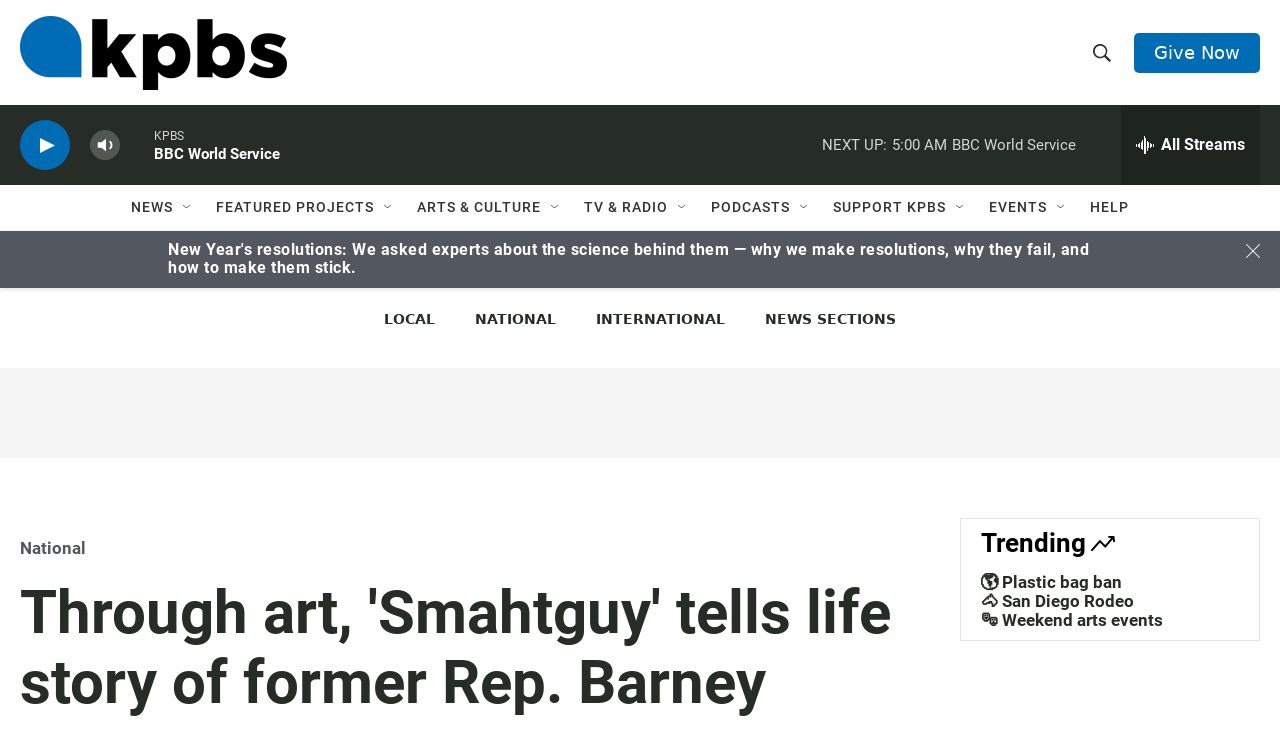

--- FILE ---
content_type: text/html; charset=utf-8
request_url: https://www.google.com/recaptcha/api2/anchor?ar=1&k=6LdRF8EbAAAAAGBCqO-5QNT28BvYzHDqkcBs-hO7&co=aHR0cHM6Ly93d3cua3Bicy5vcmc6NDQz&hl=en&v=PoyoqOPhxBO7pBk68S4YbpHZ&size=invisible&anchor-ms=20000&execute-ms=30000&cb=nckrb27878ea
body_size: 48785
content:
<!DOCTYPE HTML><html dir="ltr" lang="en"><head><meta http-equiv="Content-Type" content="text/html; charset=UTF-8">
<meta http-equiv="X-UA-Compatible" content="IE=edge">
<title>reCAPTCHA</title>
<style type="text/css">
/* cyrillic-ext */
@font-face {
  font-family: 'Roboto';
  font-style: normal;
  font-weight: 400;
  font-stretch: 100%;
  src: url(//fonts.gstatic.com/s/roboto/v48/KFO7CnqEu92Fr1ME7kSn66aGLdTylUAMa3GUBHMdazTgWw.woff2) format('woff2');
  unicode-range: U+0460-052F, U+1C80-1C8A, U+20B4, U+2DE0-2DFF, U+A640-A69F, U+FE2E-FE2F;
}
/* cyrillic */
@font-face {
  font-family: 'Roboto';
  font-style: normal;
  font-weight: 400;
  font-stretch: 100%;
  src: url(//fonts.gstatic.com/s/roboto/v48/KFO7CnqEu92Fr1ME7kSn66aGLdTylUAMa3iUBHMdazTgWw.woff2) format('woff2');
  unicode-range: U+0301, U+0400-045F, U+0490-0491, U+04B0-04B1, U+2116;
}
/* greek-ext */
@font-face {
  font-family: 'Roboto';
  font-style: normal;
  font-weight: 400;
  font-stretch: 100%;
  src: url(//fonts.gstatic.com/s/roboto/v48/KFO7CnqEu92Fr1ME7kSn66aGLdTylUAMa3CUBHMdazTgWw.woff2) format('woff2');
  unicode-range: U+1F00-1FFF;
}
/* greek */
@font-face {
  font-family: 'Roboto';
  font-style: normal;
  font-weight: 400;
  font-stretch: 100%;
  src: url(//fonts.gstatic.com/s/roboto/v48/KFO7CnqEu92Fr1ME7kSn66aGLdTylUAMa3-UBHMdazTgWw.woff2) format('woff2');
  unicode-range: U+0370-0377, U+037A-037F, U+0384-038A, U+038C, U+038E-03A1, U+03A3-03FF;
}
/* math */
@font-face {
  font-family: 'Roboto';
  font-style: normal;
  font-weight: 400;
  font-stretch: 100%;
  src: url(//fonts.gstatic.com/s/roboto/v48/KFO7CnqEu92Fr1ME7kSn66aGLdTylUAMawCUBHMdazTgWw.woff2) format('woff2');
  unicode-range: U+0302-0303, U+0305, U+0307-0308, U+0310, U+0312, U+0315, U+031A, U+0326-0327, U+032C, U+032F-0330, U+0332-0333, U+0338, U+033A, U+0346, U+034D, U+0391-03A1, U+03A3-03A9, U+03B1-03C9, U+03D1, U+03D5-03D6, U+03F0-03F1, U+03F4-03F5, U+2016-2017, U+2034-2038, U+203C, U+2040, U+2043, U+2047, U+2050, U+2057, U+205F, U+2070-2071, U+2074-208E, U+2090-209C, U+20D0-20DC, U+20E1, U+20E5-20EF, U+2100-2112, U+2114-2115, U+2117-2121, U+2123-214F, U+2190, U+2192, U+2194-21AE, U+21B0-21E5, U+21F1-21F2, U+21F4-2211, U+2213-2214, U+2216-22FF, U+2308-230B, U+2310, U+2319, U+231C-2321, U+2336-237A, U+237C, U+2395, U+239B-23B7, U+23D0, U+23DC-23E1, U+2474-2475, U+25AF, U+25B3, U+25B7, U+25BD, U+25C1, U+25CA, U+25CC, U+25FB, U+266D-266F, U+27C0-27FF, U+2900-2AFF, U+2B0E-2B11, U+2B30-2B4C, U+2BFE, U+3030, U+FF5B, U+FF5D, U+1D400-1D7FF, U+1EE00-1EEFF;
}
/* symbols */
@font-face {
  font-family: 'Roboto';
  font-style: normal;
  font-weight: 400;
  font-stretch: 100%;
  src: url(//fonts.gstatic.com/s/roboto/v48/KFO7CnqEu92Fr1ME7kSn66aGLdTylUAMaxKUBHMdazTgWw.woff2) format('woff2');
  unicode-range: U+0001-000C, U+000E-001F, U+007F-009F, U+20DD-20E0, U+20E2-20E4, U+2150-218F, U+2190, U+2192, U+2194-2199, U+21AF, U+21E6-21F0, U+21F3, U+2218-2219, U+2299, U+22C4-22C6, U+2300-243F, U+2440-244A, U+2460-24FF, U+25A0-27BF, U+2800-28FF, U+2921-2922, U+2981, U+29BF, U+29EB, U+2B00-2BFF, U+4DC0-4DFF, U+FFF9-FFFB, U+10140-1018E, U+10190-1019C, U+101A0, U+101D0-101FD, U+102E0-102FB, U+10E60-10E7E, U+1D2C0-1D2D3, U+1D2E0-1D37F, U+1F000-1F0FF, U+1F100-1F1AD, U+1F1E6-1F1FF, U+1F30D-1F30F, U+1F315, U+1F31C, U+1F31E, U+1F320-1F32C, U+1F336, U+1F378, U+1F37D, U+1F382, U+1F393-1F39F, U+1F3A7-1F3A8, U+1F3AC-1F3AF, U+1F3C2, U+1F3C4-1F3C6, U+1F3CA-1F3CE, U+1F3D4-1F3E0, U+1F3ED, U+1F3F1-1F3F3, U+1F3F5-1F3F7, U+1F408, U+1F415, U+1F41F, U+1F426, U+1F43F, U+1F441-1F442, U+1F444, U+1F446-1F449, U+1F44C-1F44E, U+1F453, U+1F46A, U+1F47D, U+1F4A3, U+1F4B0, U+1F4B3, U+1F4B9, U+1F4BB, U+1F4BF, U+1F4C8-1F4CB, U+1F4D6, U+1F4DA, U+1F4DF, U+1F4E3-1F4E6, U+1F4EA-1F4ED, U+1F4F7, U+1F4F9-1F4FB, U+1F4FD-1F4FE, U+1F503, U+1F507-1F50B, U+1F50D, U+1F512-1F513, U+1F53E-1F54A, U+1F54F-1F5FA, U+1F610, U+1F650-1F67F, U+1F687, U+1F68D, U+1F691, U+1F694, U+1F698, U+1F6AD, U+1F6B2, U+1F6B9-1F6BA, U+1F6BC, U+1F6C6-1F6CF, U+1F6D3-1F6D7, U+1F6E0-1F6EA, U+1F6F0-1F6F3, U+1F6F7-1F6FC, U+1F700-1F7FF, U+1F800-1F80B, U+1F810-1F847, U+1F850-1F859, U+1F860-1F887, U+1F890-1F8AD, U+1F8B0-1F8BB, U+1F8C0-1F8C1, U+1F900-1F90B, U+1F93B, U+1F946, U+1F984, U+1F996, U+1F9E9, U+1FA00-1FA6F, U+1FA70-1FA7C, U+1FA80-1FA89, U+1FA8F-1FAC6, U+1FACE-1FADC, U+1FADF-1FAE9, U+1FAF0-1FAF8, U+1FB00-1FBFF;
}
/* vietnamese */
@font-face {
  font-family: 'Roboto';
  font-style: normal;
  font-weight: 400;
  font-stretch: 100%;
  src: url(//fonts.gstatic.com/s/roboto/v48/KFO7CnqEu92Fr1ME7kSn66aGLdTylUAMa3OUBHMdazTgWw.woff2) format('woff2');
  unicode-range: U+0102-0103, U+0110-0111, U+0128-0129, U+0168-0169, U+01A0-01A1, U+01AF-01B0, U+0300-0301, U+0303-0304, U+0308-0309, U+0323, U+0329, U+1EA0-1EF9, U+20AB;
}
/* latin-ext */
@font-face {
  font-family: 'Roboto';
  font-style: normal;
  font-weight: 400;
  font-stretch: 100%;
  src: url(//fonts.gstatic.com/s/roboto/v48/KFO7CnqEu92Fr1ME7kSn66aGLdTylUAMa3KUBHMdazTgWw.woff2) format('woff2');
  unicode-range: U+0100-02BA, U+02BD-02C5, U+02C7-02CC, U+02CE-02D7, U+02DD-02FF, U+0304, U+0308, U+0329, U+1D00-1DBF, U+1E00-1E9F, U+1EF2-1EFF, U+2020, U+20A0-20AB, U+20AD-20C0, U+2113, U+2C60-2C7F, U+A720-A7FF;
}
/* latin */
@font-face {
  font-family: 'Roboto';
  font-style: normal;
  font-weight: 400;
  font-stretch: 100%;
  src: url(//fonts.gstatic.com/s/roboto/v48/KFO7CnqEu92Fr1ME7kSn66aGLdTylUAMa3yUBHMdazQ.woff2) format('woff2');
  unicode-range: U+0000-00FF, U+0131, U+0152-0153, U+02BB-02BC, U+02C6, U+02DA, U+02DC, U+0304, U+0308, U+0329, U+2000-206F, U+20AC, U+2122, U+2191, U+2193, U+2212, U+2215, U+FEFF, U+FFFD;
}
/* cyrillic-ext */
@font-face {
  font-family: 'Roboto';
  font-style: normal;
  font-weight: 500;
  font-stretch: 100%;
  src: url(//fonts.gstatic.com/s/roboto/v48/KFO7CnqEu92Fr1ME7kSn66aGLdTylUAMa3GUBHMdazTgWw.woff2) format('woff2');
  unicode-range: U+0460-052F, U+1C80-1C8A, U+20B4, U+2DE0-2DFF, U+A640-A69F, U+FE2E-FE2F;
}
/* cyrillic */
@font-face {
  font-family: 'Roboto';
  font-style: normal;
  font-weight: 500;
  font-stretch: 100%;
  src: url(//fonts.gstatic.com/s/roboto/v48/KFO7CnqEu92Fr1ME7kSn66aGLdTylUAMa3iUBHMdazTgWw.woff2) format('woff2');
  unicode-range: U+0301, U+0400-045F, U+0490-0491, U+04B0-04B1, U+2116;
}
/* greek-ext */
@font-face {
  font-family: 'Roboto';
  font-style: normal;
  font-weight: 500;
  font-stretch: 100%;
  src: url(//fonts.gstatic.com/s/roboto/v48/KFO7CnqEu92Fr1ME7kSn66aGLdTylUAMa3CUBHMdazTgWw.woff2) format('woff2');
  unicode-range: U+1F00-1FFF;
}
/* greek */
@font-face {
  font-family: 'Roboto';
  font-style: normal;
  font-weight: 500;
  font-stretch: 100%;
  src: url(//fonts.gstatic.com/s/roboto/v48/KFO7CnqEu92Fr1ME7kSn66aGLdTylUAMa3-UBHMdazTgWw.woff2) format('woff2');
  unicode-range: U+0370-0377, U+037A-037F, U+0384-038A, U+038C, U+038E-03A1, U+03A3-03FF;
}
/* math */
@font-face {
  font-family: 'Roboto';
  font-style: normal;
  font-weight: 500;
  font-stretch: 100%;
  src: url(//fonts.gstatic.com/s/roboto/v48/KFO7CnqEu92Fr1ME7kSn66aGLdTylUAMawCUBHMdazTgWw.woff2) format('woff2');
  unicode-range: U+0302-0303, U+0305, U+0307-0308, U+0310, U+0312, U+0315, U+031A, U+0326-0327, U+032C, U+032F-0330, U+0332-0333, U+0338, U+033A, U+0346, U+034D, U+0391-03A1, U+03A3-03A9, U+03B1-03C9, U+03D1, U+03D5-03D6, U+03F0-03F1, U+03F4-03F5, U+2016-2017, U+2034-2038, U+203C, U+2040, U+2043, U+2047, U+2050, U+2057, U+205F, U+2070-2071, U+2074-208E, U+2090-209C, U+20D0-20DC, U+20E1, U+20E5-20EF, U+2100-2112, U+2114-2115, U+2117-2121, U+2123-214F, U+2190, U+2192, U+2194-21AE, U+21B0-21E5, U+21F1-21F2, U+21F4-2211, U+2213-2214, U+2216-22FF, U+2308-230B, U+2310, U+2319, U+231C-2321, U+2336-237A, U+237C, U+2395, U+239B-23B7, U+23D0, U+23DC-23E1, U+2474-2475, U+25AF, U+25B3, U+25B7, U+25BD, U+25C1, U+25CA, U+25CC, U+25FB, U+266D-266F, U+27C0-27FF, U+2900-2AFF, U+2B0E-2B11, U+2B30-2B4C, U+2BFE, U+3030, U+FF5B, U+FF5D, U+1D400-1D7FF, U+1EE00-1EEFF;
}
/* symbols */
@font-face {
  font-family: 'Roboto';
  font-style: normal;
  font-weight: 500;
  font-stretch: 100%;
  src: url(//fonts.gstatic.com/s/roboto/v48/KFO7CnqEu92Fr1ME7kSn66aGLdTylUAMaxKUBHMdazTgWw.woff2) format('woff2');
  unicode-range: U+0001-000C, U+000E-001F, U+007F-009F, U+20DD-20E0, U+20E2-20E4, U+2150-218F, U+2190, U+2192, U+2194-2199, U+21AF, U+21E6-21F0, U+21F3, U+2218-2219, U+2299, U+22C4-22C6, U+2300-243F, U+2440-244A, U+2460-24FF, U+25A0-27BF, U+2800-28FF, U+2921-2922, U+2981, U+29BF, U+29EB, U+2B00-2BFF, U+4DC0-4DFF, U+FFF9-FFFB, U+10140-1018E, U+10190-1019C, U+101A0, U+101D0-101FD, U+102E0-102FB, U+10E60-10E7E, U+1D2C0-1D2D3, U+1D2E0-1D37F, U+1F000-1F0FF, U+1F100-1F1AD, U+1F1E6-1F1FF, U+1F30D-1F30F, U+1F315, U+1F31C, U+1F31E, U+1F320-1F32C, U+1F336, U+1F378, U+1F37D, U+1F382, U+1F393-1F39F, U+1F3A7-1F3A8, U+1F3AC-1F3AF, U+1F3C2, U+1F3C4-1F3C6, U+1F3CA-1F3CE, U+1F3D4-1F3E0, U+1F3ED, U+1F3F1-1F3F3, U+1F3F5-1F3F7, U+1F408, U+1F415, U+1F41F, U+1F426, U+1F43F, U+1F441-1F442, U+1F444, U+1F446-1F449, U+1F44C-1F44E, U+1F453, U+1F46A, U+1F47D, U+1F4A3, U+1F4B0, U+1F4B3, U+1F4B9, U+1F4BB, U+1F4BF, U+1F4C8-1F4CB, U+1F4D6, U+1F4DA, U+1F4DF, U+1F4E3-1F4E6, U+1F4EA-1F4ED, U+1F4F7, U+1F4F9-1F4FB, U+1F4FD-1F4FE, U+1F503, U+1F507-1F50B, U+1F50D, U+1F512-1F513, U+1F53E-1F54A, U+1F54F-1F5FA, U+1F610, U+1F650-1F67F, U+1F687, U+1F68D, U+1F691, U+1F694, U+1F698, U+1F6AD, U+1F6B2, U+1F6B9-1F6BA, U+1F6BC, U+1F6C6-1F6CF, U+1F6D3-1F6D7, U+1F6E0-1F6EA, U+1F6F0-1F6F3, U+1F6F7-1F6FC, U+1F700-1F7FF, U+1F800-1F80B, U+1F810-1F847, U+1F850-1F859, U+1F860-1F887, U+1F890-1F8AD, U+1F8B0-1F8BB, U+1F8C0-1F8C1, U+1F900-1F90B, U+1F93B, U+1F946, U+1F984, U+1F996, U+1F9E9, U+1FA00-1FA6F, U+1FA70-1FA7C, U+1FA80-1FA89, U+1FA8F-1FAC6, U+1FACE-1FADC, U+1FADF-1FAE9, U+1FAF0-1FAF8, U+1FB00-1FBFF;
}
/* vietnamese */
@font-face {
  font-family: 'Roboto';
  font-style: normal;
  font-weight: 500;
  font-stretch: 100%;
  src: url(//fonts.gstatic.com/s/roboto/v48/KFO7CnqEu92Fr1ME7kSn66aGLdTylUAMa3OUBHMdazTgWw.woff2) format('woff2');
  unicode-range: U+0102-0103, U+0110-0111, U+0128-0129, U+0168-0169, U+01A0-01A1, U+01AF-01B0, U+0300-0301, U+0303-0304, U+0308-0309, U+0323, U+0329, U+1EA0-1EF9, U+20AB;
}
/* latin-ext */
@font-face {
  font-family: 'Roboto';
  font-style: normal;
  font-weight: 500;
  font-stretch: 100%;
  src: url(//fonts.gstatic.com/s/roboto/v48/KFO7CnqEu92Fr1ME7kSn66aGLdTylUAMa3KUBHMdazTgWw.woff2) format('woff2');
  unicode-range: U+0100-02BA, U+02BD-02C5, U+02C7-02CC, U+02CE-02D7, U+02DD-02FF, U+0304, U+0308, U+0329, U+1D00-1DBF, U+1E00-1E9F, U+1EF2-1EFF, U+2020, U+20A0-20AB, U+20AD-20C0, U+2113, U+2C60-2C7F, U+A720-A7FF;
}
/* latin */
@font-face {
  font-family: 'Roboto';
  font-style: normal;
  font-weight: 500;
  font-stretch: 100%;
  src: url(//fonts.gstatic.com/s/roboto/v48/KFO7CnqEu92Fr1ME7kSn66aGLdTylUAMa3yUBHMdazQ.woff2) format('woff2');
  unicode-range: U+0000-00FF, U+0131, U+0152-0153, U+02BB-02BC, U+02C6, U+02DA, U+02DC, U+0304, U+0308, U+0329, U+2000-206F, U+20AC, U+2122, U+2191, U+2193, U+2212, U+2215, U+FEFF, U+FFFD;
}
/* cyrillic-ext */
@font-face {
  font-family: 'Roboto';
  font-style: normal;
  font-weight: 900;
  font-stretch: 100%;
  src: url(//fonts.gstatic.com/s/roboto/v48/KFO7CnqEu92Fr1ME7kSn66aGLdTylUAMa3GUBHMdazTgWw.woff2) format('woff2');
  unicode-range: U+0460-052F, U+1C80-1C8A, U+20B4, U+2DE0-2DFF, U+A640-A69F, U+FE2E-FE2F;
}
/* cyrillic */
@font-face {
  font-family: 'Roboto';
  font-style: normal;
  font-weight: 900;
  font-stretch: 100%;
  src: url(//fonts.gstatic.com/s/roboto/v48/KFO7CnqEu92Fr1ME7kSn66aGLdTylUAMa3iUBHMdazTgWw.woff2) format('woff2');
  unicode-range: U+0301, U+0400-045F, U+0490-0491, U+04B0-04B1, U+2116;
}
/* greek-ext */
@font-face {
  font-family: 'Roboto';
  font-style: normal;
  font-weight: 900;
  font-stretch: 100%;
  src: url(//fonts.gstatic.com/s/roboto/v48/KFO7CnqEu92Fr1ME7kSn66aGLdTylUAMa3CUBHMdazTgWw.woff2) format('woff2');
  unicode-range: U+1F00-1FFF;
}
/* greek */
@font-face {
  font-family: 'Roboto';
  font-style: normal;
  font-weight: 900;
  font-stretch: 100%;
  src: url(//fonts.gstatic.com/s/roboto/v48/KFO7CnqEu92Fr1ME7kSn66aGLdTylUAMa3-UBHMdazTgWw.woff2) format('woff2');
  unicode-range: U+0370-0377, U+037A-037F, U+0384-038A, U+038C, U+038E-03A1, U+03A3-03FF;
}
/* math */
@font-face {
  font-family: 'Roboto';
  font-style: normal;
  font-weight: 900;
  font-stretch: 100%;
  src: url(//fonts.gstatic.com/s/roboto/v48/KFO7CnqEu92Fr1ME7kSn66aGLdTylUAMawCUBHMdazTgWw.woff2) format('woff2');
  unicode-range: U+0302-0303, U+0305, U+0307-0308, U+0310, U+0312, U+0315, U+031A, U+0326-0327, U+032C, U+032F-0330, U+0332-0333, U+0338, U+033A, U+0346, U+034D, U+0391-03A1, U+03A3-03A9, U+03B1-03C9, U+03D1, U+03D5-03D6, U+03F0-03F1, U+03F4-03F5, U+2016-2017, U+2034-2038, U+203C, U+2040, U+2043, U+2047, U+2050, U+2057, U+205F, U+2070-2071, U+2074-208E, U+2090-209C, U+20D0-20DC, U+20E1, U+20E5-20EF, U+2100-2112, U+2114-2115, U+2117-2121, U+2123-214F, U+2190, U+2192, U+2194-21AE, U+21B0-21E5, U+21F1-21F2, U+21F4-2211, U+2213-2214, U+2216-22FF, U+2308-230B, U+2310, U+2319, U+231C-2321, U+2336-237A, U+237C, U+2395, U+239B-23B7, U+23D0, U+23DC-23E1, U+2474-2475, U+25AF, U+25B3, U+25B7, U+25BD, U+25C1, U+25CA, U+25CC, U+25FB, U+266D-266F, U+27C0-27FF, U+2900-2AFF, U+2B0E-2B11, U+2B30-2B4C, U+2BFE, U+3030, U+FF5B, U+FF5D, U+1D400-1D7FF, U+1EE00-1EEFF;
}
/* symbols */
@font-face {
  font-family: 'Roboto';
  font-style: normal;
  font-weight: 900;
  font-stretch: 100%;
  src: url(//fonts.gstatic.com/s/roboto/v48/KFO7CnqEu92Fr1ME7kSn66aGLdTylUAMaxKUBHMdazTgWw.woff2) format('woff2');
  unicode-range: U+0001-000C, U+000E-001F, U+007F-009F, U+20DD-20E0, U+20E2-20E4, U+2150-218F, U+2190, U+2192, U+2194-2199, U+21AF, U+21E6-21F0, U+21F3, U+2218-2219, U+2299, U+22C4-22C6, U+2300-243F, U+2440-244A, U+2460-24FF, U+25A0-27BF, U+2800-28FF, U+2921-2922, U+2981, U+29BF, U+29EB, U+2B00-2BFF, U+4DC0-4DFF, U+FFF9-FFFB, U+10140-1018E, U+10190-1019C, U+101A0, U+101D0-101FD, U+102E0-102FB, U+10E60-10E7E, U+1D2C0-1D2D3, U+1D2E0-1D37F, U+1F000-1F0FF, U+1F100-1F1AD, U+1F1E6-1F1FF, U+1F30D-1F30F, U+1F315, U+1F31C, U+1F31E, U+1F320-1F32C, U+1F336, U+1F378, U+1F37D, U+1F382, U+1F393-1F39F, U+1F3A7-1F3A8, U+1F3AC-1F3AF, U+1F3C2, U+1F3C4-1F3C6, U+1F3CA-1F3CE, U+1F3D4-1F3E0, U+1F3ED, U+1F3F1-1F3F3, U+1F3F5-1F3F7, U+1F408, U+1F415, U+1F41F, U+1F426, U+1F43F, U+1F441-1F442, U+1F444, U+1F446-1F449, U+1F44C-1F44E, U+1F453, U+1F46A, U+1F47D, U+1F4A3, U+1F4B0, U+1F4B3, U+1F4B9, U+1F4BB, U+1F4BF, U+1F4C8-1F4CB, U+1F4D6, U+1F4DA, U+1F4DF, U+1F4E3-1F4E6, U+1F4EA-1F4ED, U+1F4F7, U+1F4F9-1F4FB, U+1F4FD-1F4FE, U+1F503, U+1F507-1F50B, U+1F50D, U+1F512-1F513, U+1F53E-1F54A, U+1F54F-1F5FA, U+1F610, U+1F650-1F67F, U+1F687, U+1F68D, U+1F691, U+1F694, U+1F698, U+1F6AD, U+1F6B2, U+1F6B9-1F6BA, U+1F6BC, U+1F6C6-1F6CF, U+1F6D3-1F6D7, U+1F6E0-1F6EA, U+1F6F0-1F6F3, U+1F6F7-1F6FC, U+1F700-1F7FF, U+1F800-1F80B, U+1F810-1F847, U+1F850-1F859, U+1F860-1F887, U+1F890-1F8AD, U+1F8B0-1F8BB, U+1F8C0-1F8C1, U+1F900-1F90B, U+1F93B, U+1F946, U+1F984, U+1F996, U+1F9E9, U+1FA00-1FA6F, U+1FA70-1FA7C, U+1FA80-1FA89, U+1FA8F-1FAC6, U+1FACE-1FADC, U+1FADF-1FAE9, U+1FAF0-1FAF8, U+1FB00-1FBFF;
}
/* vietnamese */
@font-face {
  font-family: 'Roboto';
  font-style: normal;
  font-weight: 900;
  font-stretch: 100%;
  src: url(//fonts.gstatic.com/s/roboto/v48/KFO7CnqEu92Fr1ME7kSn66aGLdTylUAMa3OUBHMdazTgWw.woff2) format('woff2');
  unicode-range: U+0102-0103, U+0110-0111, U+0128-0129, U+0168-0169, U+01A0-01A1, U+01AF-01B0, U+0300-0301, U+0303-0304, U+0308-0309, U+0323, U+0329, U+1EA0-1EF9, U+20AB;
}
/* latin-ext */
@font-face {
  font-family: 'Roboto';
  font-style: normal;
  font-weight: 900;
  font-stretch: 100%;
  src: url(//fonts.gstatic.com/s/roboto/v48/KFO7CnqEu92Fr1ME7kSn66aGLdTylUAMa3KUBHMdazTgWw.woff2) format('woff2');
  unicode-range: U+0100-02BA, U+02BD-02C5, U+02C7-02CC, U+02CE-02D7, U+02DD-02FF, U+0304, U+0308, U+0329, U+1D00-1DBF, U+1E00-1E9F, U+1EF2-1EFF, U+2020, U+20A0-20AB, U+20AD-20C0, U+2113, U+2C60-2C7F, U+A720-A7FF;
}
/* latin */
@font-face {
  font-family: 'Roboto';
  font-style: normal;
  font-weight: 900;
  font-stretch: 100%;
  src: url(//fonts.gstatic.com/s/roboto/v48/KFO7CnqEu92Fr1ME7kSn66aGLdTylUAMa3yUBHMdazQ.woff2) format('woff2');
  unicode-range: U+0000-00FF, U+0131, U+0152-0153, U+02BB-02BC, U+02C6, U+02DA, U+02DC, U+0304, U+0308, U+0329, U+2000-206F, U+20AC, U+2122, U+2191, U+2193, U+2212, U+2215, U+FEFF, U+FFFD;
}

</style>
<link rel="stylesheet" type="text/css" href="https://www.gstatic.com/recaptcha/releases/PoyoqOPhxBO7pBk68S4YbpHZ/styles__ltr.css">
<script nonce="giiAf8K_UTlj-kmWSMke-Q" type="text/javascript">window['__recaptcha_api'] = 'https://www.google.com/recaptcha/api2/';</script>
<script type="text/javascript" src="https://www.gstatic.com/recaptcha/releases/PoyoqOPhxBO7pBk68S4YbpHZ/recaptcha__en.js" nonce="giiAf8K_UTlj-kmWSMke-Q">
      
    </script></head>
<body><div id="rc-anchor-alert" class="rc-anchor-alert"></div>
<input type="hidden" id="recaptcha-token" value="[base64]">
<script type="text/javascript" nonce="giiAf8K_UTlj-kmWSMke-Q">
      recaptcha.anchor.Main.init("[\x22ainput\x22,[\x22bgdata\x22,\x22\x22,\[base64]/[base64]/[base64]/KE4oMTI0LHYsdi5HKSxMWihsLHYpKTpOKDEyNCx2LGwpLFYpLHYpLFQpKSxGKDE3MSx2KX0scjc9ZnVuY3Rpb24obCl7cmV0dXJuIGx9LEM9ZnVuY3Rpb24obCxWLHYpe04odixsLFYpLFZbYWtdPTI3OTZ9LG49ZnVuY3Rpb24obCxWKXtWLlg9KChWLlg/[base64]/[base64]/[base64]/[base64]/[base64]/[base64]/[base64]/[base64]/[base64]/[base64]/[base64]\\u003d\x22,\[base64]\x22,\x22f0I4woRMflZ3w53DvMO/w6LCvDsxwolUZiMWwrxSw5/CiDdAwptHHMKJwp3CtMOqw7Anw7l3PsObwqbDn8KhJcOxwqfDrWHDijXCq8Oawp/DvBcsPzdSwp/Dnh7Dv8KUAwHChDhDw4nDhRjCrA08w5RZwr3DjMOgwpZhwqbCsAHDtMOrwr0yNzMvwrkLEsKPw7zCvGXDnkXCrR7CrsOuw4drwpfDkMKxwovCrTFhXsORwo3Dv8KBwowUCnzDsMOhwoMHQcKsw57ChsO9w6nDisKSw67DjTXDr8KVwoJCw7p/w5IlHcOJXcKvwo9eIcKlw5jCk8Ojw6YvUxMWeh7Du27CgFXDgm3CgEsEfMKacMOeB8KefSNtw5UMKB7CjzXCk8OzGMK3w7jCplxSwrd3IsODF8KiwrJLXMKLccKrFQltw4xWQCZYXMOtw6HDnxrCnQtJw7rDlsKYecOKw7/DljHCqcKRaMOmGTdGDMKGWRRMwq0Swrg7w4ZXw4Alw5NqXsOkwqgzw7bDgcOcwpocwrPDt0kWbcKzQsO1OMKcw4/Dn0kiRcKMKcKMZmDCjFXDlV3Dt1Ffe07CuRQ1w4vDmWDCqmwRbMKrw5zDv8OIw73CvBJuOMOGHAcbw7BKw4rDvxPCusKlw4srw5HDsMO7ZsOxK8KiVsK0QsO+wpIERMOTCmcyesKGw6fChcOXwqXCr8K8w53CmsOQJld4LH7CocOvGU5ZahIJSylSw6/ChsKVEQLCpcOfPVnCikdEwqwOw6vCpcKEw7lGCcOSwocRUjzCh8OJw4dkGQXDj0pzw6rCncOOw5PCpzvDr3vDn8KXwrEww7QraQgtw6TCgxnCsMK5wqtMw5fCt8OPfMO2wrtpwqJRwrTDiGHDhcOFB0DDksOew67DvcOSUcKKw412wro9b1QzCy9nE1/Di2hzwrMaw7bDgMKtw6vDs8OrE8Ouwq4CW8KgQsK2w7/CtHQbCArCvXTDlXjDjcKxw5jDgMO7wpl1w6ITdSbDohDCtnDCtA3Dv8Oiw6FtHMK5wrd+acKyDMOzCsOlw6XCosKww7hrwrJHw5XDhSk/w4EhwoDDgxx+ZsOjRsOlw6PDncOIcgI3wqTDrAZDWwNfMwjDscKrWMKESDA+YsOTQsKPwqTDscOFw4bDoMKxeGXCpsOKQcOhw63DpMO+dWPDtVgiw7TDiMKXSRfCn8O0worDqmPCh8OuUsOcTcO4UMKww5/[base64]/Dl8OpwozCqsKUwrPDhWcyUMOxw74aw7XCgMOCRGXCkMOnSHDDji7ChDUEwo/[base64]/w5Mjwo4OAsOGfsOEw6LCtcOvwrRUJwxiaFDDoBLDiiTDqMOEwop5XcOxwq3DiVseEVzDvGDDqMKWw6XDiDw7w7jCk8OUB8KEGHMQw5zCuEs5woxHYsO5wqzCgF3CvMKewrZhBcOgw6TDgx/DjCzDncKFDCp6w4EyD3RKbMKowrMmOwfChcOqwqY1w43DhcKCEQ5HwphtwoXCvcK8fxdGVMK5JmlKwpcRwrrDv2x4Q8KKw41LEFF6W0cGLR8yw4o/[base64]/[base64]/[base64]/DvMKdCsO5ZsK4wo9YwrzClDQ6wpEVWXnDm3shw6snOWTCm8OCRhtWXXLDvcOKTSbCrxvDrTJrdDR8wpnDpH3DiWR7wr3DuDQSwqsuwpYaPcK/w7JJA2jDp8Krw55SKigIGMOcw4bDn2MBEjrDjz/CpsKEwoNuw7DDuR/DmMOKf8OjwrrCh8Orw5EBw5oaw5/DrMOKwoVuwptswqTCjMOlJcOARcKdT20/AsOLw7/Ci8O8GsKww6/CjHzDt8KxawbDhsOYESBywpltfsORbsKKJsOwY8KEw7nDkiwHw7Z8w4AUw7YYw6PCtcORwozDkmPCi3DDhEoIQcOJbcOAwrpPw7fDrzHDkMOAe8Omw4AtTzkDw4suwoIJR8KGw7ofHCwfw73CnXASasOCVxfDmRRow60ldTPDicKPUMOGw73Cq2sUw7fChsKScD/[base64]/wpA5w73DgMOIVWl0wpTCghRfw6rDtMK4TcOOcsKEeh99w63CkCvCkFvCnyVxXsKUw7VXeR8Wwp5JUAnCoA5LesKkwoTCijdjw6PCnxHChcOqwqzDijfCoMKvAMORwqjCtgfDk8KJwqLCuErDojoawpIXwqE4BlLChcOHw6vDncO9cMKEDg/Cq8OWemcCw5sGHhDDkRrDgnYSHMOBN1rDswPCgMKLwojCk8KkdnEewp/[base64]/CtcKBRUt9OFrCuystN3rDt8KmeMKqwrtWwosvw7JSw4PCrcOMwqNlw7HClsKlw747w7bDoMKCw5g4EMOAdsOTfcOpTiZpCgXCkcKzLsK/w6zDjcKAw6rCrFkfwqXCjkweHXTCsSbDulPCocOYWCPCl8KwD0sxw4TClcKgwrd2UcKsw5Z0w4RGwo0qFjpCR8Kvw7J1wqnCmxnDh8KfGyjCghLDj8K6w4UbPhRUBxTDosKtDcKmb8KeBMOHw4Y/[base64]/Dl01zw4hbwr1IMA8KB8KoVk7DoiLCvsOOw5QTwptPwoxdcFZ4A8K3AijCtMKrT8OPOF99Uy7DnFVJwrjDg3dNGsKXw7Q6wrxrw6EhwohIV2djGcOrEsOPw75Swpxfw5/DrcKGMMKdwr9ANiU/ScKAw75mCQwISxAgwqHDnMOTCcKRIcOsOAnCozrClsOrBcKxF01Jw7bDtMO2VsO/woAqPMKTPzLCgMODw57CqT3CuykHw7/[base64]/[base64]/wpMlLcK2wrjDm8OKG8KxUyXDvMOwJhDDn0BBMMKOwpfCgsOEUsKOacOAwqHCo0bCpTbDqAHCqkTDh8KEbg5RwpYxwrDCucKtLW7DpXnCmxkFw4/Cj8K6aMKywrYcw4Ndwo3CpsOuVsOyKlPCjcK8w7rDngHCq0LDs8K0w49AP8OZbXE4TcKoH8KFCMK7H2MMMcK0wpYFKFjCt8OaZsOowpVYwpNJZWRkw4JlwprCkcKQX8KSwpI4w7HDpMOjwqnDqF0qdMKFwoXDkgDDj8Onw4kxwoQuwozCi8KFwq/[base64]/CtsOYBSHCtQ40w5N1J0cJLsOew4k5MMKgw5LDo3TDlCzCrsKbw67Cph1Lw7nDmTh4McOiwpLDqRLCgyBqw7PCkEAPwrLCkMKDRcOmM8Kuw53Cq3JgewjCuHhBwpZCUyfDhjQ+wqPCjsKiSEMVwrhBwq5CwrxJw7woDsO4YsOnwpVHwqIKekjDkEsuOsK/[base64]/DsH/ClBkkKW7Dri12LsK+wrrCgT3DqMOhOAzDpB1qG1oDXsKaUXLCscOWwpNtwo45w6dSD8K7wrjDq8O3wpLDhVnCmmsCO8O+FMO2FTvCrcO3YDoPU8OqGUVsHXTDosODwqvCq1XDusKWw4okw5wcwqIKwow4QnjCmsOAHcK4SsO/CcKEeMK5wqQnw4xdLgQDV1cPw5vDjXHDi2VEwqHCiMO3aTsIOwnDnsOLHgFxEMKzNhvClMKCFyYKwrhqwpDCu8O/[base64]/[base64]/[base64]/[base64]/DpwTCiwYGV8K8wpfDghLCvsODB8KFRXEbesOZw6c0WBrCiSLCpFFvPcOLEMOqworDuR/Dt8OHYTbDqzLCpxoTUcK6wq/CnijChCbCinPDt23DtXzCuTxVHDfCo8KjA8ORwqHCt8O9GQItw7XDp8OFwotscRoJb8K7wpV/dMOnwqpGwq3CtcKdPiUewqvCmnowwr3CggISw5Yiw4ZuU0vDs8Otw7vCqsKMDDDCpEDCt8KyOMOyw59/cEfDtHzDoWIqN8Oxw4l1UcKBMgTCsFjDqQVtw5RTMgPClMOywqo8wqjCkEXDrUpxOyEmLcOxeTcZw7RHBcObw7FOwrZ7cC0Jw6wPw4LDh8OoFMKEw7rDpRvDsmsyZGbDgcK3Jhd/w4zCrxvDiMKSw54tVTXDisOUHmLCl8OVCWkvX8KcXcOaw5Jka1zCu8O8w53DtwbCgsO0fMKgSsK7WMOQUS4vIsKXwrfDjW0CwqstL1HDnRrDjTDCjsKwKSIEw43Dp8OpwpzChsOswp8WwrMZw4cswr5Bwr4Dw4PDvcKaw7J4wrZxbi/Cu8KFwrgUwo9Ww6RuE8OFOcKRw6TCnMOlw60YDArDtMK0w5/Dun/Ds8KGw7HCk8OHwrIKaMOjUsKBRsO/TMKNwq8ebsOJfg5fw4DDpiYzw4UZw7rDlAHDlMOMU8OOPRzDqsKCw7rDgAlAwoYmNRA8w5MZQMOhEcOAw4FuKgN/wqBrOQHCuHRjbsKHWhAtaMOhw43CrVsVY8KgccKdZ8OMExTDsn/DssOcwqTCp8K6wrzDs8OjbMKawqECEcO5w7AtwprCvysPwrpEw5nDoxfDhzsBGMOICsOlFQVnwohVesKkS8K4QQV3Km/DkATDhGjCjRTDocOAd8OMwo/Djhx/[base64]/[base64]/CryjCrcKswpzDkgPDhsKawpdCw5ovw6IEw5kCOSPCukPDtWJgwobCrghnL8OpwpMFwpZBKMKLw7HCksOGO8KSwrbDpDHCkzTCgHTDrsKzMSM6woxZfFYqwpbDh3IYOAXCrMKEDMOUYUPDv8KeY8OyVMKeY1PDuH/CjMKsexEGRMONKcK9wr/[base64]/Dl8KiwqUNbgfCscKFwoQJwppJwpzDrsKTwpvDsjJsVxMtwq9xPy03eDPDtMKTwphFTFFkVmUCwp/CuWDDrmTDmDzCgAPDncK0TBYQw43CoCFLw6DCs8OkNy7CgcOvTsKrwoBLT8K8wq5lCxvDolLDiHvDlmpSwq47w5M+WcK1w7cMw41UPAQFw7LCggbCmF0Hw6x+SSzCm8KOTxoGwr0ORsOVScO4wpzDucKKYFBiwpwEwpomFMKZw7o9OsKPw7NRd8K/wpxiacKMwqQdAMKwK8OzGMKBM8O2cMK8AR/[base64]/[base64]/annDhMKKw6NZQ8OlOsOFccOkIcKwwoHClDohw73DhsKbKMK/w7BQLMOXQAJeLEdXwoJAwqZHJsOPLF/DuSw1N8OCwqHDmsOQw6QHJhfDusOuYFVQA8KDw6fCtsKXw7zCncKbw5DDgcKCw57CoVA0MsKkwpczfTE0w7rDkibDg8Oew7DDhsOjFcKXwpjCqMOgwqTClwQ5woUDd8KMwponwpIew4HDosOJSW7Di2/DgBkSwrFUNMOTwr3Cv8KnR8K7wo7CicKSw5sSFhXDq8OhwrDClMOUPEPDjF0uwoPDpGl/w7fChEfDpWl/[base64]/IMK+wp3DpsKhw6VvX8KuwqtzVsOsw5sITsOiYVnCqsKwLjXCuMO3aWQ4R8KYw6JuUVpwEW/DjMOyfhYiFBDCp1Q4w6HCoyhvwo3ChkHDsghVwpjCh8OZTkbCksOUNMOZwrJ6X8K9wptgw4scwrjCoMO9w5d1PQrCgcOIEk1GwrrCsFQ3ZsOvS1jDmHVjcmzDnsKoQ2HCg8OQw6hqwqnCkcKiK8OSeSHDu8O3I21QYl4aWcOVPGBWw5l/GsOlw5vCh0pHNG/CsAzDvT8gbsKAwrZ5QEwUTx/CqsK5w68bB8KtZMKlWBtSw7hRwrPCgjvCq8Kbw5jDqcKaw5rDgxMMwrfCtRMVwoPDocKKc8KEw4/DoMKPflPDpsKQT8KrGcKFw7lXHMOGeGvDlMKAMBzDj8OIwq/[base64]/DvVdDGcKewq/Ct2oEw4vDr8OQPcOBw6fCnMOEV3FPw6XDlT4PwoPCo8K+fEcRUMO6aDjDksO2wqzDuF1xCcKSM1jDuMKYfRwVX8O2enBCw63CoEUUw5l2MnDDlcKrw7fDgMOCw7zDm8ODWcO/w7TCnMOCYcOqw7nDosKgwrrCtVkMMsONwo7Dp8KXwpkjHx9ZbsOIw6PCjhlzw6F0w7DDrXhmwqLDnz7CqcKlw6LDmcOgwpzCk8KbesOoI8KncsOpw5R2w4ZFw4J6wq7Cl8Oww68ARsKrT0PDuSHCnj3DkcKFw53CiSfCp8KxWR5cXg/Cnh/DjcOwBcKXEF/Cp8OjJ2oaAcOIeVfDt8KSdMKHwrZxR2dAw4vDs8K/[base64]/CvcOvaMK0HiFHwp3DqsKsJ0HDkMKqL2nDp0rDtC7Dhh4mesO/OcKGYsO1wpF5w7s/[base64]/[base64]/Co8KiPw/DnEPCt8KpQ8OOFFsAdEUvw5DCgsO1w4YDwpNKw6ZJw45ACXJ5IkIvwrDCgWtmK8OnwrPDu8KhJHrCtMKcT1Y7w75MAcOMwpLDrcOew71LL00OwpNzI8OqBR/[base64]/DjQfCpMOkTcOYwpTDgXd0TsK0C8K/wohTwoDDnFXCujkhw5TCpsK3dsOWQcKywpJAwp1RdMOBRHU8w5cRNjLDvsOkw6F6F8OcwoDDvX8fKsORworCo8OdwqXDnA8EfMKRVMObw7A8YhIrw6FAwrLDqMKvw69FDg/Cqz/DoMK+wolrw61UwovClgBvWMOoahIww53DsW/CvsO5w49zw6XCrsOCJxxZTsODwqvDgMKbBcOtw5c8w44Ew6NjEsK1w6nCiMOWwpfDgcOEwoNzB8ORNXfCgSRBwpcDw4kaKMK7MwZbHgHCvMKKFhNUEEJHwq8cwpvDuDrCnFxzwqwibMOnSsO1woVMQ8OGTEYZwp/[base64]/DpXPCtGA2UGPDunM+BcODP8OdWmXDqnDDtsKawrVbwpkmLCHClcKFw6ImBHvChg3DgHV6ZcOHw6bDhzJrwr3CgcOCFGUsw4nCkMO1Tk/CgDwRw5xaXsORQcKBw7HChVbDn8Kww7nCgMKVwpMvQMOww4HCni8aw7/Du8OHQCHCpCwVQH/ClGTCq8Kfw4ZAAmXDk3bDjcO9woY1wo3DkVrDpz8Gw5HCigHCmsOQOXQiXEnCnSLDlcOWw6HCscK/TyzCrjPDrsK2SsKkw63CmAJQw6FLIcKUSTV8V8OKw6AiwqXCkGAETcKgJklOw4nDssK8wpzDhMKrwp/CkMKKw5gAKcKWwqFZwr3CrsKuOE8Qw5/Dn8KbwpzCpcK7ZsKGw4wIJHo7w5obwoh7DExOw4wKAMKHwqUjBjPDiBtwaWTCmsKLw6bCncOtw45nEUbDuCnCkTvDvMOzNynCgiLCl8K+w4towoLDvsKqaMK7woU+TAhbwoXDv8OfZxRFcMOdWcOZJFbCi8Oww4VkVsOSHS8Aw5rDvsOuQ8O/w4HCn0/Ci1k1FXELI1vDqsOdwqHCim0mYsOJP8OYw4DDvMOxHsKrwqtnccKSwr8/wo8WwrHCrsKWV8K3wovDqcOsHsKBw5nCmsO+w53DrBbDvS5bw7FGCcKmwp3CtsKjScKSw6fDp8OWCR0ww6HDncOOK8KQI8KSwpwPWsO/O8Kew4wdXsKZWitywpnCjMOmNzFxBsKcwovDpx4JfBrCv8O/OsOnQ3cIe2jDssKpGg4aYF8TDcK+XlvCnMOiS8K/aMOewr/CpMOTdSPDs3Ntw6zDrsKnwrbCksKFeArDt1jDqMOKwoRCbQvCksOpw7vCg8KXCcKSw7AJL1TChVVOCRnDp8ODAh3DoXjCiAVAwplFVCTCvW0rw5nCqwotwqrCrcOgw6vCkQjDsMKjw4hZwp7DmcKmw7wHw7YRwrLDtBjCscO/E3MWSsKqGiIbOsOow4LCisOSw5PDm8KYw73CocKyD3PDuMOZw5TDjcOxJ1Q2w5t5FBtcIMOxCsOrb8KUwplnw5ZkAwomw5HDpUh/w4gDw4fCqlQ9wrrCn8OnwonCiydLXih8bgLCssORACoxwoFafcOYw51daMODcsK/[base64]/[base64]/CtHsbQRgEwo/[base64]/CkFzCksOSw78YQcKYbhcadMK8w7HCszfDpcOYKMO3w67Dv8Kvwp0hQBfCll3DowJOw6d9wpbDs8K/w7/CkcOrw5bDqiwsW8KoW1EkcmLDi3oAwrXDmkjCs2LCm8KjwqFGw6wuCsK0QsOAesKSw79IUjDDr8O3w5BdScKjUQLCvsOrwqLDkMK5CjXCgjpdS8Kpw4LDhAHCn37DmR7Ds8KFHcOYw7lAIcO2cAY3MMOpw5HCqsKkwpxzCGfDuMOxwq7Cnz/DsUDDl1UCEcOGZ8OgwonCkMOowpbDmRfDlsKgGMK8CmXCosKDwoh6WH7DvE7Dt8K1Qixqw4xxw5tIw5Fkw6rCosOcUsOCw4HDn8Kqfzw1wq8kw4QHQ8OvAjVLw4tOwrHCkcKTfQtAHMKVwqvCn8OJwrPCswMmBcOdKsKPRhkCV2XCtncWw7XDm8O2wrrCjMK5w5/DlcKpwogmwpHDrTQnwoY6UzYNScK9w6nDkTnCmijCjC9Hw4zCl8OfE2jDsSF4cVrDq0TCvRddwox2w63CnsK7w5vDsQjDucKhw7PCrcKtw4NnH8OHKcO5PTx2E1wKQMK6w4Vmwqd9wp4Hw5s/[base64]/[base64]/woE1VcKJNsK8M8KWEQrCgWbCksOfZ2Ulw4pfwp1YwqPDvn0/aGULPcOMwrJzQj7DnsKWXsOgRMKKw5hvwrDDunbDmRrCuGHDs8KjG8KqP25rODppe8K/[base64]/wpXCnGTDtcOCw6nChcO0O8Oiw75BGEQtwqzDisKDw48Uw4HCssKfQAvDoA3CskvChsO+ScOMw4h0w71/wpxuwocrw7gQw7TDl8Kib8OCwr/DqcKWbcKMZ8KLMMKCC8OXw4LCp1gQwrAow419wqTDhGrCvFjCmxPCm0zDol3DmWkaZhgvwrvCogrDvcKiDDI/HijDh8KdbwzDhjrDnCvCm8Kbw7zDhcKTMkfDsQpgwoMDw7powpJQw7pBWMKPFHd8K3rCn8KJw4ZSw5kqF8OpwqoZw7bDs3PCksKtb8KKw4bCnsKxG8KjwpXCvsOKe8OVZsKQwojDs8OGwoEewokOwp/DmlRnwprCqVbCs8KnwoJZwpLCnsOEcyzDvsOBOVDDgX3Ci8OVJiHCksKwwojDkgVrw6pLw5dwCsKHNkRbPSM6w6ddwrzCq1gtXsKSN8KDX8Kow5bCtsOhWR3CnsObKsKhAcKMw6Iiw49ow6/ClMOVw6EMwpvDiMKNw7gdwpzDoBTCoDk4w4YRwoMdw4LDtAZiVMKLw7HDvMOCUnYuHcOQw7FIwoPCgSA0w6fDvcOywrfCssKNwqzCncKlPsKjwqpqwpgDwp8Dw5HCqC1Jw67CvyTCrWvDgAYKNsO+w4gewoNWMcKYwr/Dq8KaV2zChgoGSi/CksOzMcK/wr/DtxLClnESWcK+w7t7wq1XNSlkw4HDqsKSScOyecKdwqZxwpnDiWTDlsKgGDrDkwPCtsO0wqRcYGbDv3wfwoYhw7NsFh3Ds8K1w5AlMCvCvMKpVXXDuUYvw6PCmyzCoxPCuQ0Gw73DsRHDmUZkSl83w7nCsAzDhcKbKBE1c8ObJEvDucOXw6rDpi/CnMKrWExKw6xXwrpGXTLDuCzDk8OMw4sTw6vCiDTDowZmwp7DuAleDVsGwpgJwrbDiMOuw7UKw7REbcO8R2c+CVNCTEnCv8OywqcNwpcTw4zDtMORJsKeUcKYLl/ChV7CtcO8TyViMW4Iw6pcImPDlMKvTsKywq7CukfCk8KFwrzCkcKMworDrDvCh8K1DXbDrMKrwp/Dg8Kaw5zDpsOuNiHCulXDh8Oiw4fCt8OqWcKew7jDiUoyDFkfRMOCKk5aMcOlGMOrLH9qwrrCj8OUccKTcUQ5w4zDuE1Tw54mXcOvwrTDunB2w4M7PsKpw53CicKZw4/DiMK3IMKbdT5oDg/[base64]/[base64]/[base64]/Qi3DklotwrQZwrdWw4HCg2fDrsOjJW3DgkbDpMOnwqjDpxnDkBrCkcO2wq8ZGw7CsF44wp1sw4pXw5RpK8OVBSNVw6TCpsKOw6/[base64]/[base64]/[base64]/JwhIw7JyUsK4YnbDj8OWw67DhQRNe8OMVhUew71Iw4vCm8KFE8O9BMKIw71Sw43Ck8K5wqHDiCI5L8Orwrdfw6XDq1l2w4zDlCfCssKOwq0/wrfDtQHDtX9DwoJ3HsKpw73Cp3XDvsKcw6rDn8O5w70+C8Ogwq1iDMK/YcO0Q8OVwr7CqHBsw4oLO10wIV4Vd23DtcKPJybDrMOUasK0w57DmgHCicKGSjV6HMOmH2YkXcOub2jDkFlaFsOgwpfDqMKQbUXCsEfDiMOzwprCpMK5YMOxw5PCmjnDpcK+w59NwrcRPh7DrTAdwqNbwpUeIVhAwozCkMKyJMODZ1HDhm0rwoDDi8Ovw4/DohNCw7DCisKLQMKvLyR3V0TDkVcDPsOywpnDoRMXcmIjaynCqBfDhjwMw7cUKVPDoSHDtVoGZ8OAwqTCt1fDtsO4EVxgw61tR0JbwrvDk8OGw5N+wrghw6AcwqjDqzVJKF/CglIDZMKTHMOgwp7DoCDCuBHCryMtcsKMwrx7Kh3Ck8OWwrLCui3Cm8OywpfDigNdXiDCgSHDn8Knwp1nw4/CtFI1wrPDom4Ww4XDhUwzHsKZY8KHGcKAwrR/w7fDsMOdFFDDlBvDsTTCimTDkWDDn0DClQnCq8OvPMKnPcK8OMKhQFTCu3NCwqzCsnozNG09NCTDp33CqhPChcKfUgRCwqlxwqh/w7LDvcKLJXhLw7TCvcKbw6HDqMKdwpvCjsO/UQLDgCdPIsK/[base64]/[base64]/wpPDh0odwoDDt1lIwoXDlEN0Ug7DtnHDsMKEw7nDrMKvw512EiFLw6zCjsK+eMK3woRYwqXCnsOww7jDm8KBHcOUw4DCvGYNw5lXXiAzw4ZwXsOeeTQOw7YLwrvDrVYnw5DDn8KTKQQIYi/DvQHChsOVw63CscKswpVLHhZpwo/DpnnCsMKtWHlSwqLCgcKpw5s3LFcaw5jDr2DCr8Kowp0XEcK9bcKAwp7DkynDqcOZw58Dwp8FIcKtwpsSfsOKw4DCscKDw5TCv0/DmMKcwqdNwq1RwqRhUcOrw6tewp7CvA1+JmDDsMOFw5ssRgcmwobDqwrCmMO8w5Eqw5nDgw3DtjljVW/DkXjDvkIVb0jDqDPDi8KUw5jCgcKKw7oJSMO5UcO+w4zDkHrCoFvCm07DhxjDuErCs8OYw5VYwqZLw4JhZh/[base64]/Dq8O+w5DDj8KPwpczWMOKw6UzcMO9wo7DvMKtwp1fTsKiwrBXwonCszbCgsK1w6BKF8KIemVCwrvCgMK8DsKXQV9nVsK1w41jXcKBYsOaw5MrdCcaWsKmOcKtwpAgDcOVTcK0wqx0w5jChCTCrMOFw5LDkE/Dt8OhFlzCocKyTcKWMcORw6/DqzhZO8KxwrjDu8KPFsOiwrkpw47CmxMEw6ggc8KiwqbCucOeYcOTaUrCnmsSWDBKZTvCozDCj8KxRXojwqTDiFhWwrrDicKqw6TCpsO/KHjCuQzDjx7DrXJmEcO1CTgMwoLCk8OqDcO2X00eUsKvw5sRw5vDicOtb8Kze2LCnR3DpcK2OcOwDcKxw7M8w5zCtAoORMKvw6w3w4NKwqdew4B8w4wNwqHDgcKJXmrDo11hbQvDilbCgUMNBjwYwqdww4rClsOVw68fSMOsa1FAZsKVDcKeWsO9wrdywrV/f8OxOEVxwpHCn8OswqXDnBsJBifCtjRBCMK/cVHCm1HDk27ChsKzJsKaw7PCuMKIbcOLKBnCkMOqwqcmw7cwRcKmwo3DoivDqsKFdj4OwpY9wojDjCzDmnvDpBM/wrAXPxXCrMK+wrzDgMKjZ8OKwpTCgD3DmBh7fwrCjBU3dWV+wofCv8OdK8KmwqkJw7bCmyTCpcOcHF3CmMOIworCh2cqw5dLw7PCvHHDvsOEwq0GwpIaBh/DrXfClMKaw4kbw5TChMK3w7rCiMKEADs2wofDow9hPjTCl8KwFsOdN8Kuwr5lScK0P8KIwoALKA58JwU6wqLDjH3CnVAFCcOZSjfDisKuBnHCscKECsOuw5cnGUHCg0htdyHDsWVRwpdswrvDumtcw6BEecK3dldvF8ORwo5SwqpScElIWMOKw5Q5ZMKgZ8KTVcO9Yz/CksOjw7Z3w5zDg8KCw4rDj8OnFxDDhcKzdcOOFMKpXnbDsCvCr8O7w5XCo8Kuw4NpwqjDusOBw4nCmMOnQF5GDcKpwq9Tw4rCjV5xdiPDnU0ODsOCw6fDqsOUw7AuVMKSFsOQbsK+w4jDvghUCcOMwpbDuXPDh8OcYCUvwr/DnA8vHsOff0HCtcKlw7w6wpNuwq3DiAURw5/DscOzw4rDgWh0wqHDosO0Ll1owoHCk8KFVsKcwq5XdkBlwoF2wrDDjG0bwofCnh1+eiPDvj7Chj3DmMORCMOpw4UxdyfDlCTDshnCpQDDpFUIw7RGwq4Pw7XCiybDiBPDr8OgJVrCpnHDqcKaCsKuGgt5O2DDuXcQw4/CnMKWw7jCnMOOworDtx/CqDDDlWzDrTPDkMKCdMKBwpokwp4/a2xPwobDlWp/w7txIURKwpFKXsKgT1fCoU4TwoYufMKXEcKAwoIHw5nDu8O+W8O0D8OcXmAww7LClcKIS1lWAsKBwqEuwr3DmC3Drl/[base64]/[base64]/[base64]/DvTTCnlzDhMOowqdwwpHCn8O0UTtvb8KFw7PDgXzDjhvCtS3CtsK6HQNDXm07Q0Fqw5QUw6B3wqzCi8O1wqNow4HDm3zCiCTDuHJrWMK8TTBCNcOQLsKowpHDmsOIbG92wqXDvsKJwrBFw6/DjcKGaHrDssKrcAPDnkEBwqQXasKlfwxsw5snwpsuwqPDsBfCr1J2w77Di8Ktw5REdsOCwovDgsKiwpjCpF/Dtnt/[base64]/DtTrCkMO8JMODw5PDjMOUeDDDoUvDgMOhw692YBxDw7J6wq5rw7rCp3nDrA8yJsOZRzNRwqnDnQDCr8OrN8KFKMOoEMK0w7HDlMKjwqFrTD9Lw5TDgMKqw4fDk8Knwq4MTsKUccO5w5tlwp/DuUXCpcKBw6PDmlrDiHFXKU3DkcK+w4tJw6bDulrDiMO1R8KIGcKWw73Ds8O/w7QkwpjCoTzDqMOow7jCqG/[base64]/JsKuDWgbw7TDnMKOwojClwxIw4zCjsKMw4BmOMO+HcO4AsOeTgFrFsOWw4jCjFkAbsOHT20xAzzCs1PCqMKZNH4ww7jDjCsnwo9MFXTDmCFpwpTDkzjCmn4FThFkw6PCv11aQMOnwrISwo/DtCICw5PClgB2WcOsU8KNKcOGBMOCYWXDrDVawonCmT/Dm3VoS8Kyw6gwwpDDrsOVVMKLHH/[base64]/JGvCgMOXHcO1A8O2wq1kwodSasKMw5DCt8OTYMOpPxzCnl/CmMOIwrsTwqNfw5lvw5jCh13DtE7CrjjCsWzCmMOSVsKKwrjCjsOywr/[base64]/[base64]/DhcKTTsKnw7PDlsK6ecO9w7nCj1PCm8OTPgjCv3UuZsKgwqjCicO8cDB7w5wdwrEKRSd9ZMOew4bDqsKvwr/DrwjDlMOlwolVZ2jDv8K/O8Kvw53DqS4twojCscOcwr1wGsOjwoxlSMKhCnrCv8KiK1nDsVbCp3HDoSrDlMKcw4NGwp7DuEttETttwq7DglHDkx97O2EAJ8OkacKFYl7DksOHNEkUfj/Dl0nDicOzw74gwoPDksKgw6gzw7sqw6LCmgLDtcKhVlfCn1LCrDlNw7jClcK9wr5TQcKIw6bCvHIxw5LCqcKRwpUpw5jCsWRwAcOgfjnCk8KtK8OKw5oWw68qOFfDuMKePxPCtGNEwoQhQ8OlwonDkzrCgcKDwpJUw7HDnyMvw5sJw7PDog/[base64]/DusOtw5U6wqLDjxHDoMO7w6BTwrMowqHDi8KsO8KIw4ZXw7PDkhTDjDFow6zDvzzCtDfDjMO0IsOTPcOKKGFmwqFjw4AKwrTDrRNrdwljwpRXMMK6DlNZwrjCkXhfByfCuMKzXcO1wqMcw6/CucOGXcOlw6LDi8OJSivDkcKsWsOKw7bCrXlcwr9pw7XCqsKQO1IBwpbCviMewp/CmkbCrWd6Tn7Cs8ORw7jCiygKwovDl8KYNgNnw5PDsWgJwoTCo1sqw5TCtcKoR8Kmw6RNw78pcsOpECHDqcKEY8O3ZwrDkWNRBWRHZ1bDkEJIJ1rDlsKfJQM3w7hrwpkHXEkqMsK2woTDokXDgsO0bBzDu8KbGXQPwrd+wr5kScKRS8KiwrxAwq/[base64]/[base64]/Dn0TCszHCnMOzwqrDnBTClF7DhsOnwoPDv8K/FcO9wrwrJGsZAlLCi1/Co2ddw47DhsKSWgIaP8OZwozCoR3Cni5KwpzDoW1xXsKQGUvCoSnCjcONcMOiDQ/Dr8OZKMKlG8Kvw7HDqgALWl7DiUtqwqZVwrjCsMKSTMKaSsKVPcOswq/DssOhwoprw6smw7DDvnXDgjM/[base64]/Dlld0AMOxU3tIQ8K0FcKmwr7CvcOFwqrDlV8IacOPwoLDjcOjZi/CiXwNwozDm8O8G8KuC0A8w5DDlgo/Vgw4w6sjwrUYPsOUL8KVB37DvMKve2LDpcOcGzTDucKTDjh7RTUBRsKrw4cVTmwtwrlyM13Ckk4+cRdefSJMJD7CtMOTwq/[base64]/Do8KGJlLCqjY0WGBdRsKuP8Krwr3DgMK0wrc0LcOkwpLDoMO8w6UaDUwObcKVw4MyacKsM0zCiVnCtQIne8Oaw5DCn3EabVcBwqfDnWURwr7DnVU4aWYFDcObRHZRw4DCg1rCocK/VMK3w5vCl0dNwqVheEQbUDrClcOtw59DwoPDgMOMJnBYbsKFSyHCkHXCrsKmYUBJK23CgMKKJzddRxYfw5cMw7/DkBvDjsOpB8O+OnbDscOAaB/Di8KAIhEyw4rCtFvDjsOewpLDjcKjwpBxw5rCjcOWZD/DowvCjSZYw5wtwqTClmpFw6fCgWTCkiF+wpHCizZFGcOrw7zCqXXDkm1KwpQbw7bCjcOJw6tbLiB6PcKVX8KvNMO/[base64]/DkcKbwrzCjsKBw63DpADCk07DisKHRsKxw4HCgcKAM8KOw7PCiyZNwrAxG8KTw5QSwpM8wo3CjMKfaMKtwrBIw4QLAgXDjMOuwr7DshEcwrbDu8KjFcOawqZhwpjDhlDDj8KowpjCgMKbMxDDqALDkcOfw4IFwrDDoMKPw7tTwpsYUX7DqmXDg17CmcO0asK1w6ALYw/CucO9wqEKAi/[base64]/DiMOswpPDvMKMMigGw4EiHsORCF7DisKuw49Twp/ChMOYFsOTwqHDs2cTwpnCosOpw6tNNwh2wqzDu8OhJA5SG3PCjMOMwpLDvi9xLsKqwqLDp8O+wq7CisKELljDrmfDrMOWTMOzw6hRR0slXwTDgkZZwp/DvXY6XMKzwpHDg8O+FDkSwoYMw5zDiyTDojRawpksHcKbDBYiw5XDmG/DjjhoJTvCuEkxDsKkCMOkw4HDnWs1w7ooYcOYwrHDr8OiJMOqw5LDusK/wqxOw7d+FMKzwpvDmcOfRB8jOMOnVMOhYMOOwppvBn9Xwqdhw7IMSHsJDzfCqVx3XsOdNGoGfB0qw5FdBcKcw4DCncOIHBgPw5haJcK/KcOFwrAgNETCnmosRsKIe3fDk8O9FMOQw4oFeMKzw63Dm2EVw5MdwqFkaMKpLVPCn8OKBcO9w6XDj8OVwroYY2DCgnHDsC0NwrJTw6PCrcKMb0PDp8OpHFvCgMOgbsK7RQ3CrQJpw7MPwrXCvhAiGcOaEkk0wochYcKZwo/DpkLCil7DkC3ChsOqwrXDjcKcfcOxK0Akw7ROZVBLXcOnJH/DsMKETMKHwp4eXQnDniIpawTDgMKWw6QgF8KLFCEOw6k5wrYLwoI2w7/CkSrCjcKvODA1acOeY8O5ecKUO0tXwrjCgWcjw4E1QQrCjsOEwqg4WhV6w7Q/wp/CrsKbJMOOLD4wcDnCuMOGe8OFaMKeeHM+RlfDlcKWXsO3w6PDtjLCkF9/YXjDngMJb1xrw5PClxfClAfCqXXCpsO4wrPDtMOiGMOYCcKlwpMub2xFWsKywo3CpcKoZMOzNRZYM8OTw7llw67DrG5iwrvDrsKqwpwLwq86w7/CkCzDjmDDuVvCi8KVFcKPcj4UwpbDkVbCrhcMelzCgC7CicODwr3DocO3RnsmwqzDpMK5Y2/Cq8OzwrN7w71NZ8KFLsOLKcKGw5BXTMO2wqkrwoLCmUAOFG1yUsOqwppPLsOMGzkgFgQlTsOxYMO8wrVCw74owosIcsO2L8KCG8OCT2fChChcw7Vjw5XCqMKWdBVHU8Kiwq4qLWrDhnTCggjCpScREi7Dr3o1TcOhIsOyUwjCvcKDwrfDgUHDgcOJwqdvSjAMw4J6w6/DvHcQw5zCh1MHRWfDtMKNIWd1w5h3w6Qjw6/ChlEgw7XDnMO6eAgDDFAGw5sAwovDnSIpVcOYcic1w4nDp8ORZcO5EVPCvMOpJ8K8wpnDtsOEMi9wflsyw7bCkAxXwqTCqMO1wqjCu8KOAGbDtH1yGF43w4/DicKfaTYtwoDCjsOXezk1PcOMPElXw5s2wqtJQMOfw6Bqwp3CnSHCm8OfFcOoCkYSLm8SKMOKw54dVcOlwpIOwrs6eQEfw5nDqWNiwqrDrkjCqcOK\x22],null,[\x22conf\x22,null,\x226LdRF8EbAAAAAGBCqO-5QNT28BvYzHDqkcBs-hO7\x22,0,null,null,null,0,[21,125,63,73,95,87,41,43,42,83,102,105,109,121],[1017145,739],0,null,null,null,null,0,null,0,null,700,1,null,0,\[base64]/76lBhnEnQkZnOKMAhk\\u003d\x22,0,1,null,null,1,null,0,1,null,null,null,0],\x22https://www.kpbs.org:443\x22,null,[3,1,1],null,null,null,1,3600,[\x22https://www.google.com/intl/en/policies/privacy/\x22,\x22https://www.google.com/intl/en/policies/terms/\x22],\x220FxukOlH1J09i12XLx8JAVELi1aOEyBE04LVsSpRfTw\\u003d\x22,1,0,null,1,1768739219308,0,0,[252,186,237],null,[13,229,9,172],\x22RC-UVUV0WBEd5g7KA\x22,null,null,null,null,null,\x220dAFcWeA6DP2pB4WbHf3ISmMuW2yW2sJCJp2q1TXhLcAoESWhM3_zHCCuYh2crS_mEwa5GnT4Trs23J-NYZn_nXwKAaRLBEEOuAg\x22,1768822019313]");
    </script></body></html>

--- FILE ---
content_type: text/html; charset=utf-8
request_url: https://www.google.com/recaptcha/api2/aframe
body_size: -248
content:
<!DOCTYPE HTML><html><head><meta http-equiv="content-type" content="text/html; charset=UTF-8"></head><body><script nonce="l7nK-UdoRCTvS4KO8esPkQ">/** Anti-fraud and anti-abuse applications only. See google.com/recaptcha */ try{var clients={'sodar':'https://pagead2.googlesyndication.com/pagead/sodar?'};window.addEventListener("message",function(a){try{if(a.source===window.parent){var b=JSON.parse(a.data);var c=clients[b['id']];if(c){var d=document.createElement('img');d.src=c+b['params']+'&rc='+(localStorage.getItem("rc::a")?sessionStorage.getItem("rc::b"):"");window.document.body.appendChild(d);sessionStorage.setItem("rc::e",parseInt(sessionStorage.getItem("rc::e")||0)+1);localStorage.setItem("rc::h",'1768735621598');}}}catch(b){}});window.parent.postMessage("_grecaptcha_ready", "*");}catch(b){}</script></body></html>

--- FILE ---
content_type: text/css
request_url: https://tags.srv.stackadapt.com/sa.css
body_size: -11
content:
:root {
    --sa-uid: '0-90620138-5d50-5455-7faa-59318c2f5ad1';
}

--- FILE ---
content_type: text/javascript
request_url: https://c.lytics.io/cid/6391159f1a53f5899d8f47c6e4826772?assign=false&callback=u_503046311805425150
body_size: -400
content:
u_503046311805425150("")